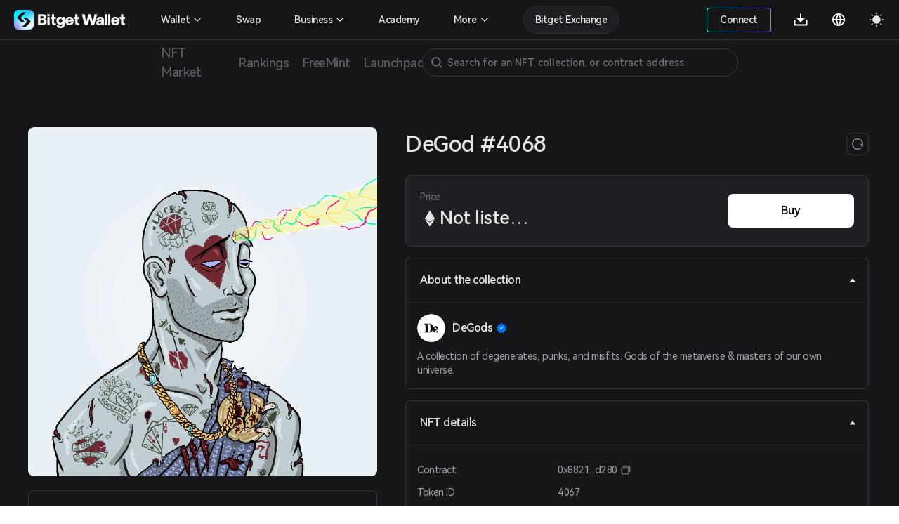

--- FILE ---
content_type: application/javascript
request_url: https://static-web.jjdsn.vip/c5e9b07aefdd37d75487226da84e016f/chunk-ant-design/b34bdeba.6fbfd49fac58c856.js
body_size: 8485
content:
(window.webpackJsonp=window.webpackJsonp||[]).push([[27],{1028:function(e,t,a){"use strict";Object.defineProperty(t,"__esModule",{value:!0});var r=p(a(9)),n=p(a(2)),i=p(a(1029)),l=p(a(1704)),s=p(a(351)),o=a(7),u=p(o),d=a(23),f=a(350);a=p(a(5));function p(e){return e&&e.__esModule?e:{default:e}}s=(0,n.default)({},s.default,{autosize:a.default.oneOfType([Object,Boolean]),autoSize:a.default.oneOfType([Object,Boolean])}),t.default={name:"ATextarea",inheritAttrs:!1,model:{prop:"value",event:"change.value"},props:(0,n.default)({},s),inject:{configProvider:{default:function(){return d.ConfigConsumerProps}}},data:function(){var e=void 0===this.value?this.defaultValue:this.value;return{stateValue:void 0===e?"":e}},computed:{},watch:{value:function(e){this.stateValue=e}},mounted:function(){var e=this;this.$nextTick((function(){e.autoFocus&&e.focus()}))},methods:{setValue:function(e,t){(0,u.default)(this,"value")||(this.stateValue=e,this.$nextTick((function(){t&&t()})))},handleKeyDown:function(e){13===e.keyCode&&this.$emit("pressEnter",e),this.$emit("keydown",e)},onChange:function(e){this.$emit("change.value",e.target.value),this.$emit("change",e),this.$emit("input",e)},handleChange:function(e){var t=this,r=(a=e.target).value,a=a.composing;(e.isComposing||a)&&this.lazy||this.stateValue===r||(this.setValue(e.target.value,(function(){t.$refs.resizableTextArea.resizeTextarea()})),(0,f.resolveOnChange)(this.$refs.resizableTextArea.$refs.textArea,e,this.onChange))},focus:function(){this.$refs.resizableTextArea.$refs.textArea.focus()},blur:function(){this.$refs.resizableTextArea.$refs.textArea.blur()},handleReset:function(e){var t=this;this.setValue("",(function(){t.$refs.resizableTextArea.renderTextArea(),t.focus()})),(0,f.resolveOnChange)(this.$refs.resizableTextArea.$refs.textArea,e,this.onChange)},renderTextArea:function(e){var t=this.$createElement,a=(0,o.getOptionProps)(this);a={props:(0,n.default)({},a,{prefixCls:e}),on:(0,n.default)({},(0,o.getListeners)(this),{input:this.handleChange,keydown:this.handleKeyDown}),attrs:this.$attrs};return t(l.default,(0,r.default)([a,{ref:"resizableTextArea"}]))}},render:function(){var e=arguments[0],t=this.stateValue,a=this.prefixCls;a=(0,this.configProvider.getPrefixCls)("input",a),t={props:(0,n.default)({},(0,o.getOptionProps)(this),{prefixCls:a,inputType:"text",value:(0,f.fixControlledValue)(t),element:this.renderTextArea(a),handleReset:this.handleReset}),on:(0,o.getListeners)(this)};return e(i.default,t)}}},1029:function(e,t,a){"use strict";Object.defineProperty(t,"__esModule",{value:!0});var r=i(a(4));t.hasPrefixSuffix=s;var p=i(a(12)),n=i(a(54)),l=a(350),o=i(a(5)),d=a(44),f=a(7);function i(e){return e&&e.__esModule?e:{default:e}}function s(e){return!!((0,f.getComponentFromProp)(e,"prefix")||(0,f.getComponentFromProp)(e,"suffix")||e.$props.allowClear)}var u=["text","input"];a={props:{prefixCls:o.default.string,inputType:o.default.oneOf(u),value:o.default.any,defaultValue:o.default.any,allowClear:o.default.bool,element:o.default.any,handleReset:o.default.func,disabled:o.default.bool,size:o.default.oneOf(["small","large","default"]),suffix:o.default.any,prefix:o.default.any,addonBefore:o.default.any,addonAfter:o.default.any,className:o.default.string,readOnly:o.default.bool},methods:{renderClearIcon:function(e){var t=this.$createElement,r=(a=this.$props).allowClear,l=a.value,i=a.disabled,o=a.readOnly,s=a.inputType,a=a.handleReset;return!r||i||o||null==l||""===l?null:t(n.default,{attrs:{type:"close-circle",theme:"filled",role:"button"},on:{click:a},class:s===u[0]?e+"-textarea-clear-icon":e+"-clear-icon"})},renderSuffix:function(e){var t=this.$createElement,r=(a=this.$props).suffix,a=a.allowClear;return r||a?t("span",{class:e+"-suffix"},[this.renderClearIcon(e),r]):null},renderLabeledIcon:function(e,t){var a,n=this.$createElement,o=this.$props,i=this.renderSuffix(e);return s(this)?(a=o.prefix?n("span",{class:e+"-prefix"},[o.prefix]):null,n("span",{class:(0,p.default)(o.className,e+"-affix-wrapper",((0,r.default)(n={},e+"-affix-wrapper-sm","small"===o.size),(0,r.default)(n,e+"-affix-wrapper-lg","large"===o.size),(0,r.default)(n,e+"-affix-wrapper-input-with-clear-btn",o.suffix&&o.allowClear&&this.$props.value),n)),style:o.style},[a,(0,d.cloneElement)(t,{style:null,props:{value:o.value},class:(0,l.getInputClassName)(e,o.size,o.disabled)}),i])):(0,d.cloneElement)(t,{props:{value:o.value}})},renderInputWithLabel:function(e,t){var a,n,l,i=this.$createElement,s=(c=this.$props).addonBefore,o=c.addonAfter,u=c.style,f=c.size,c=c.className;return s||o?(n=(l=e+"-group")+"-addon",a=s?i("span",{class:n},[s]):null,n=o?i("span",{class:n},[o]):null,l=(0,p.default)(e+"-wrapper",(0,r.default)({},l,s||o)),i("span",{class:(0,p.default)(c,e+"-group-wrapper",((0,r.default)(s={},e+"-group-wrapper-sm","small"===f),(0,r.default)(s,e+"-group-wrapper-lg","large"===f),s)),style:u},[i("span",{class:l},[a,(0,d.cloneElement)(t,{style:null}),n])])):t},renderTextAreaWithClearIcon:function(e,t){var a=this.$createElement,r=(l=this.$props).value,i=l.allowClear,n=l.className,l=l.style;return i?a("span",{class:(0,p.default)(n,e+"-affix-wrapper",e+"-affix-wrapper-textarea-with-clear-btn"),style:l},[(0,d.cloneElement)(t,{style:null,props:{value:r}}),this.renderClearIcon(e)]):(0,d.cloneElement)(t,{props:{value:r}})},renderClearableLabeledInput:function(){var e=(t=this.$props).prefixCls,a=t.inputType,t=t.element;return a===u[0]?this.renderTextAreaWithClearIcon(e,t):this.renderInputWithLabel(e,this.renderLabeledIcon(e,t))}},render:function(){return this.renderClearableLabeledInput()}};t.default=a},1704:function(e,t,a){"use strict";Object.defineProperty(t,"__esModule",{value:!0});var u=m(a(9)),r=m(a(4)),n=m(a(2)),p=m(a(1012)),l=m(a(45)),o=m(a(12)),d=m(a(1705)),f=m(a(573)),c=m(a(69)),i=m(a(20)),h=m(a(351)),s=m(a(5)),g=a(7);function m(e){return e&&e.__esModule?e:{default:e}}a={name:"ResizableTextArea",props:(0,n.default)({},h.default,{autosize:s.default.oneOfType([Object,Boolean]),autoSize:s.default.oneOfType([Object,Boolean])}),data:function(){return{textareaStyles:{},resizeStatus:0}},mixins:[i.default],mounted:function(){var e=this;this.$nextTick((function(){e.resizeTextarea()}))},beforeDestroy:function(){f.default.cancel(this.nextFrameActionId),f.default.cancel(this.resizeFrameId)},watch:{value:function(){var e=this;this.$nextTick((function(){e.resizeTextarea()}))}},methods:{handleResize:function(e){var t=this.$data.resizeStatus,a=this.$props.autoSize;0===t&&(this.$emit("resize",e),a)&&this.resizeOnNextFrame()},resizeOnNextFrame:function(){f.default.cancel(this.nextFrameActionId),this.nextFrameActionId=(0,f.default)(this.resizeTextarea)},resizeTextarea:function(){var e,t=this,a=this.$props.autoSize||this.$props.autosize;a&&this.$refs.textArea&&(e=a.minRows,a=a.maxRows,e=(0,d.default)(this.$refs.textArea,!1,e,a),this.setState({textareaStyles:e,resizeStatus:1},(function(){f.default.cancel(t.resizeFrameId),t.resizeFrameId=(0,f.default)((function(){t.setState({resizeStatus:2},(function(){t.resizeFrameId=(0,f.default)((function(){t.setState({resizeStatus:0}),t.fixFirefoxAutoScroll()}))}))}))})))},fixFirefoxAutoScroll:function(){try{var e,t;document.activeElement===this.$refs.textArea&&(e=this.$refs.textArea.selectionStart,t=this.$refs.textArea.selectionEnd,this.$refs.textArea.setSelectionRange(e,t))}catch(e){}},renderTextArea:function(){var e=this.$createElement,a=(m=(0,g.getOptionProps)(this)).prefixCls,t=m.autoSize,d=m.autosize,i=m.disabled,s=(f=this.$data).textareaStyles,f=f.resizeStatus,h=((0,c.default)(void 0===d,"Input.TextArea","autosize is deprecated, please use autoSize instead."),(0,l.default)(m,["prefixCls","autoSize","autosize","defaultValue","allowClear","type","lazy","value"])),m=(a=(0,o.default)(a,(0,r.default)({},a+"-disabled",i)),i={},"value"in m&&(i.value=m.value||""),(0,n.default)({},s,1===f?{overflowX:"hidden",overflowY:"hidden"}:null));s={attrs:h,domProps:i,style:m,class:a,on:(0,l.default)((0,g.getListeners)(this),"pressEnter"),directives:[{name:"ant-input"}]};return e(p.default,{on:{resize:this.handleResize},attrs:{disabled:!(t||d)}},[e("textarea",(0,u.default)([s,{ref:"textArea"}]))])}},render:function(){return this.renderTextArea()}},t.default=a},1705:function(e,t,a){"use strict";Object.defineProperty(t,"__esModule",{value:!0}),t.calculateNodeStyling=p,t.default=function(e){var t=1<arguments.length&&void 0!==arguments[1]&&arguments[1],a=2<arguments.length&&void 0!==arguments[2]?arguments[2]:null,n=3<arguments.length&&void 0!==arguments[3]?arguments[3]:null;l||(l=document.createElement("textarea"),document.body.appendChild(l)),e.getAttribute("wrap")?l.setAttribute("wrap",e.getAttribute("wrap")):l.removeAttribute("wrap");var u,o=(t=p(e,t)).paddingSize,i=t.borderSize,d=t.boxSizing,s=(t=t.sizingStyle,t=(l.setAttribute("style",t+";"+r),l.value=e.value||e.placeholder||"",Number.MIN_SAFE_INTEGER),e=Number.MAX_SAFE_INTEGER,l.scrollHeight),f=void 0;return"border-box"===d?s+=i:"content-box"===d&&(s-=o),null===a&&null===n||(l.value=" ",u=l.scrollHeight-o,null!==a&&(t=u*a,"border-box"===d&&(t=t+o+i),s=Math.max(t,s)),null!==n&&(e=u*n,f=(e="border-box"===d?e+o+i:e)<s?"":"hidden",s=Math.min(e,s))),{height:s+"px",minHeight:t+"px",maxHeight:e+"px",overflowY:f}};var r="\n  min-height:0 !important;\n  max-height:none !important;\n  height:0 !important;\n  visibility:hidden !important;\n  overflow:hidden !important;\n  position:absolute !important;\n  z-index:-1000 !important;\n  top:0 !important;\n  right:0 !important\n",n=["letter-spacing","line-height","padding-top","padding-bottom","font-family","font-weight","font-size","font-variant","text-rendering","text-transform","width","text-indent","padding-left","padding-right","border-width","box-sizing"],s={},l=void 0;function p(e){var t,a,r,l=1<arguments.length&&void 0!==arguments[1]&&arguments[1],i=e.getAttribute("id")||e.getAttribute("data-reactid")||e.getAttribute("name");return l&&s[i]?s[i]:(e=(t=window.getComputedStyle(e)).getPropertyValue("box-sizing")||t.getPropertyValue("-moz-box-sizing")||t.getPropertyValue("-webkit-box-sizing"),r=parseFloat(t.getPropertyValue("padding-bottom"))+parseFloat(t.getPropertyValue("padding-top")),a=parseFloat(t.getPropertyValue("border-bottom-width"))+parseFloat(t.getPropertyValue("border-top-width")),r={sizingStyle:n.map((function(e){return e+":"+t.getPropertyValue(e)})).join(";"),paddingSize:r,borderSize:a,boxSizing:e},l&&i&&(s[i]=r),r)}},1706:function(e,t,a){"use strict";Object.defineProperty(t,"__esModule",{value:!0});var r=o(a(9)),n=o(a(4)),i=o(a(5)),l=a(7),s=a(23);function o(e){return e&&e.__esModule?e:{default:e}}t.default={name:"AInputGroup",props:{prefixCls:i.default.string,size:{validator:function(e){return["small","large","default"].includes(e)}},compact:Boolean},inject:{configProvider:{default:function(){return s.ConfigConsumerProps}}},computed:{classes:function(){var e=this.prefixCls,t=this.size,a=void 0!==(a=this.compact)&&a,r=(e=(0,this.configProvider.getPrefixCls)("input-group",e),{});return(0,n.default)(r,""+e,!0),(0,n.default)(r,e+"-lg","large"===t),(0,n.default)(r,e+"-sm","small"===t),(0,n.default)(r,e+"-compact",a),r}},methods:{},render:function(){return(0,arguments[0])("span",(0,r.default)([{class:this.classes},{on:(0,l.getListeners)(this)}]),[(0,l.filterEmpty)(this.$slots.default)])}}},1707:function(e,t,a){"use strict";Object.defineProperty(t,"__esModule",{value:!0});var u=s(a(4)),r=s(a(25)),n=s(a(2)),p=s(a(12)),l=a(613),o=s(a(350)),d=s(a(54)),f=s(a(351)),c=s(a(260)),g=a(44),i=s(a(5)),h=a(7),m=a(23);function s(e){return e&&e.__esModule?e:{default:e}}t.default={name:"AInputSearch",inheritAttrs:!1,model:{prop:"value",event:"change.value"},props:(0,n.default)({},f.default,{enterButton:i.default.any}),inject:{configProvider:{default:function(){return m.ConfigConsumerProps}}},methods:{onChange:function(e){e&&e.target&&"click"===e.type&&this.$emit("search",e.target.value,e),this.$emit("change",e)},onSearch:function(e){this.loading||this.disabled||(this.$emit("search",this.$refs.input.stateValue,e),(0,l.isMobile)({tablet:!0}))||this.$refs.input.focus()},focus:function(){this.$refs.input.focus()},blur:function(){this.$refs.input.blur()},renderLoading:function(e){var t=this.$createElement,a=this.$props.size,r=(0,h.getComponentFromProp)(this,"enterButton");return r||""===r?t(c.default,{class:e+"-button",attrs:{type:"primary",size:a},key:"enterButton"},[t(d.default,{attrs:{type:"loading"}})]):t(d.default,{class:e+"-icon",attrs:{type:"loading"},key:"loadingIcon"})},renderSuffix:function(e){var t=this.$createElement,a=this.loading,r=(0,h.getComponentFromProp)(this,"suffix"),n=(n=(0,h.getComponentFromProp)(this,"enterButton"))||""===n;return a&&!n?[r,this.renderLoading(e)]:n?r:(a=t(d.default,{class:e+"-icon",attrs:{type:"search"},key:"searchIcon",on:{click:this.onSearch}}),r?[r,a]:a)},renderAddonAfter:function(e){var t,a=this.$createElement,r=this.size,n=this.disabled,i=this.loading,l=e+"-button",s=(s=(0,h.getComponentFromProp)(this,"enterButton"))||""===s,o=(0,h.getComponentFromProp)(this,"addonAfter");return i&&s?[this.renderLoading(e),o]:s?(i=void 0,t=(e=Array.isArray(s)?s[0]:s).componentOptions&&e.componentOptions.Ctor.extendOptions.__ANT_BUTTON,i="button"===e.tag||t?(0,g.cloneElement)(e,{key:"enterButton",class:t?l:"",props:t?{size:r}:{},on:{click:this.onSearch}}):a(c.default,{class:l,attrs:{type:"primary",size:r,disabled:n},key:"enterButton",on:{click:this.onSearch}},[!0===s||""===s?a(d.default,{attrs:{type:"search"}}):s]),o?[i,o]:i):o}},render:function(){var s,e=arguments[0],a=(d=(0,h.getOptionProps)(this)).prefixCls,t=d.inputPrefixCls,l=d.size,d=(d.loading,(0,r.default)(d,["prefixCls","inputPrefixCls","size","loading"])),i=(a=(i=this.configProvider.getPrefixCls)("input-search",a),i("input",t)),f=(t=(0,h.getComponentFromProp)(this,"enterButton"),(0,h.getComponentFromProp)(this,"addonBefore")),c=(delete(t=(s=(t=t||""===t)?(0,p.default)(a,((0,u.default)(c={},a+"-enter-button",!!t),(0,u.default)(c,a+"-"+l,!!l),c)):a,(0,n.default)({},(0,h.getListeners)(this)))).search,{props:(0,n.default)({},d,{prefixCls:i,size:l,suffix:this.renderSuffix(a),prefix:(0,h.getComponentFromProp)(this,"prefix"),addonAfter:this.renderAddonAfter(a),addonBefore:f,className:s}),attrs:this.$attrs,ref:"input",on:(0,n.default)({pressEnter:this.onSearch},t,{change:this.onChange})});return e(o.default,c)}}},1709:function(e,t,a){"use strict";Object.defineProperty(t,"__esModule",{value:!0});var s=h(a(25)),r=h(a(4)),u=h(a(2)),n=h(a(12)),l=a(7),p=h(a(350)),o=h(a(54)),d=h(a(351)),i=h(a(5)),f=h(a(20)),c=a(23);function h(e){return e&&e.__esModule?e:{default:e}}var m={click:"click",hover:"mouseover"};t.default={name:"AInputPassword",mixins:[f.default],inheritAttrs:!1,model:{prop:"value",event:"change.value"},props:(0,u.default)({},d.default,{prefixCls:i.default.string,inputPrefixCls:i.default.string,action:i.default.string.def("click"),visibilityToggle:i.default.bool.def(!0)}),inject:{configProvider:{default:function(){return c.ConfigConsumerProps}}},data:function(){return{visible:!1}},methods:{focus:function(){this.$refs.input.focus()},blur:function(){this.$refs.input.blur()},onVisibleChange:function(){this.disabled||this.setState({visible:!this.visible})},getIcon:function(e){var t,a=this.$createElement,n=this.$props.action;n={props:{type:this.visible?"eye":"eye-invisible"},on:((0,r.default)(t={},m[n]||"",this.onVisibleChange),(0,r.default)(t,"mousedown",(function(e){e.preventDefault()})),(0,r.default)(t,"mouseup",(function(e){e.preventDefault()})),t),class:e+"-icon",key:"passwordIcon"};return a(o.default,n)}},render:function(){var e=arguments[0],a=(d=(0,l.getOptionProps)(this)).prefixCls,t=d.inputPrefixCls,o=d.size,i=(d.suffix,d.visibilityToggle),d=(0,s.default)(d,["prefixCls","inputPrefixCls","size","suffix","visibilityToggle"]),f=(t=(f=this.configProvider.getPrefixCls)("input",t),f("input-password",a));a=i&&this.getIcon(f),i=(0,n.default)(f,(0,r.default)({},f+"-"+o,!!o)),f={props:(0,u.default)({},d,{prefixCls:t,size:o,suffix:a,prefix:(0,l.getComponentFromProp)(this,"prefix"),addonAfter:(0,l.getComponentFromProp)(this,"addonAfter"),addonBefore:(0,l.getComponentFromProp)(this,"addonBefore")}),attrs:(0,u.default)({},this.$attrs,{type:this.visible?"text":"password"}),class:i,ref:"input",on:(0,l.getListeners)(this)};return e(p.default,f)}}},1843:function(e,t,a){"use strict";Object.defineProperty(t,"__esModule",{value:!0}),t.InputNumberProps=void 0;var r=c(a(4)),s=c(a(2)),n=c(a(25)),l=c(a(5)),u=a(7),o=c(a(12)),d=c(a(54)),p=c(a(1844)),f=a(23),i=c(a(33));function c(e){return e&&e.__esModule?e:{default:e}}a=t.InputNumberProps={prefixCls:l.default.string,min:l.default.number,max:l.default.number,value:l.default.oneOfType([l.default.number,l.default.string]),step:l.default.oneOfType([l.default.number,l.default.string]),defaultValue:l.default.oneOfType([l.default.number,l.default.string]),tabIndex:l.default.number,disabled:l.default.bool,size:l.default.oneOf(["large","small","default"]),formatter:l.default.func,parser:l.default.func,decimalSeparator:l.default.string,placeholder:l.default.string,name:l.default.string,id:l.default.string,precision:l.default.number,autoFocus:l.default.bool};var h={name:"AInputNumber",model:{prop:"value",event:"change"},props:(0,u.initDefaultProps)(a,{step:1}),inject:{configProvider:{default:function(){return f.ConfigConsumerProps}}},methods:{focus:function(){this.$refs.inputNumberRef.focus()},blur:function(){this.$refs.inputNumberRef.blur()}},render:function(){var e=arguments[0],a=(l=(0,s.default)({},(0,u.getOptionProps)(this),this.$attrs)).prefixCls,t=l.size,l=(0,n.default)(l,["prefixCls","size"]),f=(a=(0,this.configProvider.getPrefixCls)("input-number",a),t=(0,o.default)(((0,r.default)(f={},a+"-lg","large"===t),(0,r.default)(f,a+"-sm","small"===t),f)),e(d.default,{attrs:{type:"up"},class:a+"-handler-up-inner"})),i=e(d.default,{attrs:{type:"down"},class:a+"-handler-down-inner"});a={props:(0,s.default)({prefixCls:a,upHandler:f,downHandler:i},l),class:t,ref:"inputNumberRef",on:(0,u.getListeners)(this)};return e(p.default,a)},install:function(e){e.use(i.default),e.component(h.name,h)}};t.default=h},1849:function(e,t,a){"use strict";Object.defineProperty(t,"__esModule",{value:!0});var r=l(a(1850)),n=l(a(1851)),i=l(a(33));function l(e){return e&&e.__esModule?e:{default:e}}r.default.Sider=n.default,r.default.install=function(e){e.use(i.default),e.component(r.default.name,r.default),e.component(r.default.Header.name,r.default.Header),e.component(r.default.Footer.name,r.default.Footer),e.component(r.default.Sider.name,r.default.Sider),e.component(r.default.Content.name,r.default.Content)},t.default=r.default},1850:function(e,t,a){"use strict";Object.defineProperty(t,"__esModule",{value:!0}),t.BasicProps=void 0;var r=d(a(4)),n=d(a(36)),i=d(a(2)),l=d(a(5)),s=d(a(12)),o=a(7),u=a(23);function d(e){return e&&e.__esModule?e:{default:e}}function f(e){var t=e.suffixCls,r=e.tagName,n=e.name;return function(a){return{name:n,props:a.props,inject:{configProvider:{default:function(){return u.ConfigConsumerProps}}},render:function(){var e=arguments[0],n=this.$props.prefixCls;n=(0,this.configProvider.getPrefixCls)(t,n),n={props:(0,i.default)({prefixCls:n},(0,o.getOptionProps)(this),{tagName:r}),on:(0,o.getListeners)(this)};return e(a,n,[this.$slots.default])}}}}l={props:a=t.BasicProps={prefixCls:l.default.string,hasSider:l.default.boolean,tagName:l.default.string},render:function(){var e=arguments[0],t=this.prefixCls,a=this.tagName,r=this.$slots;return e(a,{class:t,on:(0,o.getListeners)(this)},[r.default])}},a=f({suffixCls:"layout",tagName:"section",name:"ALayout"})({props:a,data:function(){return{siders:[]}},provide:function(){var a=this;return{siderHook:{addSider:function(e){a.siders=[].concat((0,n.default)(a.siders),[e])},removeSider:function(e){a.siders=a.siders.filter((function(t){return t!==e}))}}}},render:function(){var e=arguments[0],t=this.prefixCls,a=this.$slots,n=this.hasSider;return e(this.tagName,{class:(0,s.default)(t,(0,r.default)({},t+"-has-sider","boolean"==typeof n?n:0<this.siders.length)),on:o.getListeners},[a.default])}});var p=f({suffixCls:"layout-header",tagName:"header",name:"ALayoutHeader"})(l),c=f({suffixCls:"layout-footer",tagName:"footer",name:"ALayoutFooter"})(l);l=f({suffixCls:"layout-content",tagName:"main",name:"ALayoutContent"})(l);a.Header=p,a.Footer=c,a.Content=l,t.default=a},1851:function(e,t,a){"use strict";Object.defineProperty(t,"__esModule",{value:!0}),t.SiderProps=void 0;var u=f(a(4)),r=f(a(12)),n=f(a(5)),l=a(7),o=f(a(20)),p=f(a(1032)),i=a(23),d=f(a(54));function f(e){return e&&e.__esModule?e:{default:e}}"undefined"!=typeof window&&(window.matchMedia=window.matchMedia||function(e){return{media:e,matches:!1,addListener:function(){},removeListener:function(){}}});var s,c={xs:"479.98px",sm:"575.98px",md:"767.98px",lg:"991.98px",xl:"1199.98px",xxl:"1599.98px"},h=(a=t.SiderProps={prefixCls:n.default.string,collapsible:n.default.bool,collapsed:n.default.bool,defaultCollapsed:n.default.bool,reverseArrow:n.default.bool,zeroWidthTriggerStyle:n.default.object,trigger:n.default.any,width:n.default.oneOfType([n.default.number,n.default.string]),collapsedWidth:n.default.oneOfType([n.default.number,n.default.string]),breakpoint:n.default.oneOf(["xs","sm","md","lg","xl","xxl"]),theme:n.default.oneOf(["light","dark"]).def("dark")},s=0,function(){return""+(0<arguments.length&&void 0!==arguments[0]?arguments[0]:"")+(s+=1)});t.default={name:"ALayoutSider",__ANT_LAYOUT_SIDER:!0,mixins:[o.default],model:{prop:"collapsed",event:"collapse"},props:(0,l.initDefaultProps)(a,{collapsible:!1,defaultCollapsed:!1,reverseArrow:!1,width:200,collapsedWidth:80}),data:function(){this.uniqueId=h("ant-sider-");var e=void 0,t=("undefined"!=typeof window&&(e=window.matchMedia),(0,l.getOptionProps)(this));return e&&t.breakpoint&&t.breakpoint in c&&(this.mql=e("(max-width: "+c[t.breakpoint]+")")),{sCollapsed:"collapsed"in t?t.collapsed:t.defaultCollapsed,below:!1,belowShow:!1}},provide:function(){return{layoutSiderContext:this}},inject:{siderHook:{default:function(){return{}}},configProvider:{default:function(){return i.ConfigConsumerProps}}},watch:{collapsed:function(e){this.setState({sCollapsed:e})}},mounted:function(){var e=this;this.$nextTick((function(){e.mql&&(e.mql.addListener(e.responsiveHandler),e.responsiveHandler(e.mql)),e.siderHook.addSider&&e.siderHook.addSider(e.uniqueId)}))},beforeDestroy:function(){this.mql&&this.mql.removeListener(this.responsiveHandler),this.siderHook.removeSider&&this.siderHook.removeSider(this.uniqueId)},methods:{responsiveHandler:function(e){this.setState({below:e.matches}),this.$emit("breakpoint",e.matches),this.sCollapsed!==e.matches&&this.setCollapsed(e.matches,"responsive")},setCollapsed:function(e,t){(0,l.hasProp)(this,"collapsed")||this.setState({sCollapsed:e}),this.$emit("collapse",e,t)},toggle:function(){var e=!this.sCollapsed;this.setCollapsed(e,"clickTrigger")},belowShowChange:function(){this.setState({belowShow:!this.belowShow})}},render:function(){var e=arguments[0],a=(f=(0,l.getOptionProps)(this)).prefixCls,t=f.theme,n=f.collapsible,i=f.reverseArrow,o=f.width,s=f.collapsedWidth,f=f.zeroWidthTriggerStyle,c=(a=(0,this.configProvider.getPrefixCls)("layout-sider",a),(0,l.getComponentFromProp)(this,"trigger"));o=this.sCollapsed?s:o,o=(0,p.default)(o)?o+"px":String(o),s=0===parseFloat(String(s||0))?e("span",{on:{click:this.toggle},class:a+"-zero-width-trigger "+a+"-zero-width-trigger-"+(i?"right":"left"),style:f},[e(d.default,{attrs:{type:"bars"}})]):null,f={expanded:e(d.default,i?{attrs:{type:"right"}}:{attrs:{type:"left"}}),collapsed:e(d.default,i?{attrs:{type:"left"}}:{attrs:{type:"right"}})},i=this.sCollapsed?"collapsed":"expanded",f=null!==c?s||e("div",{class:a+"-trigger",on:{click:this.toggle},style:{width:o}},[c||f[i]]):null,i={flex:"0 0 "+o,maxWidth:o,minWidth:o,width:o},c=(0,r.default)(a,a+"-"+t,((0,u.default)(t={},a+"-collapsed",!!this.sCollapsed),(0,u.default)(t,a+"-has-trigger",n&&null!==c&&!s),(0,u.default)(t,a+"-below",!!this.below),(0,u.default)(t,a+"-zero-width",0===parseFloat(o)),t));return e("aside",{on:(0,l.getListeners)(this),class:c,style:i},[e("div",{class:a+"-children"},[this.$slots.default]),n||this.below&&s?f:null])}}},350:function(e,t,a){"use strict";Object.defineProperty(t,"__esModule",{value:!0});var s=c(a(9)),r=c(a(2)),n=c(a(4));t.fixControlledValue=m,t.resolveOnChange=g,t.getInputClassName=v;var i=c(a(12)),u=c(a(1028)),l=c(a(45)),o=c(a(351)),d=a(7),f=a(23),p=c(a(1029));function c(e){return e&&e.__esModule?e:{default:e}}function h(){}function m(e){return null==e?"":e}function g(e,t,a){var r;a&&("click"===t.type?(Object.defineProperty(t,"target",{writable:!0}),Object.defineProperty(t,"currentTarget",{writable:!0}),t.target=e,r=(t.currentTarget=e).value,e.value="",a(t),e.value=r):a(t))}function v(e,t,a){var r;return(0,i.default)(e,((0,n.default)(r={},e+"-sm","small"===t),(0,n.default)(r,e+"-lg","large"===t),(0,n.default)(r,e+"-disabled",a),r))}t.default={name:"AInput",inheritAttrs:!1,model:{prop:"value",event:"change.value"},props:(0,r.default)({},o.default),inject:{configProvider:{default:function(){return f.ConfigConsumerProps}}},data:function(){var e;return{stateValue:void 0===(e=void 0===(e=this.$props).value?e.defaultValue:e.value)?"":e}},watch:{value:function(e){this.stateValue=e}},mounted:function(){var e=this;this.$nextTick((function(){e.autoFocus&&e.focus(),e.clearPasswordValueAttribute()}))},beforeDestroy:function(){this.removePasswordTimeout&&clearTimeout(this.removePasswordTimeout)},methods:{onBlur:function(e){this.$forceUpdate();var t=(0,d.getListeners)(this).blur;t&&t(e)},focus:function(){this.$refs.input.focus()},blur:function(){this.$refs.input.blur()},select:function(){this.$refs.input.select()},setValue:function(e,t){this.stateValue===e||(0,d.hasProp)(this,"value")||(this.stateValue=e,this.$nextTick((function(){t&&t()})))},onChange:function(e){this.$emit("change.value",e.target.value),this.$emit("change",e),this.$emit("input",e)},handleReset:function(e){var t=this;this.setValue("",(function(){t.focus()})),g(this.$refs.input,e,this.onChange)},renderInput:function(e){var t=this.$createElement,a=(0,l.default)(this.$props,["prefixCls","addonBefore","addonAfter","prefix","suffix","allowClear","value","defaultValue","lazy","size","inputType","className"]),n=this.stateValue,o=this.handleKeyDown,i=this.handleChange,f=this.size,s=this.disabled;return t("input",{directives:[{name:"ant-input"}],domProps:{value:m(n)},attrs:(0,r.default)({},a,this.$attrs),on:(0,r.default)({},(0,d.getListeners)(this),{keydown:o,input:i,change:h,blur:this.onBlur}),class:v(e,f,s),ref:"input",key:"ant-input"})},clearPasswordValueAttribute:function(){var e=this;this.removePasswordTimeout=setTimeout((function(){e.$refs.input&&e.$refs.input.getAttribute&&"password"===e.$refs.input.getAttribute("type")&&e.$refs.input.hasAttribute("value")&&e.$refs.input.removeAttribute("value")}))},handleChange:function(e){var a=(t=e.target).value,t=t.composing;(e.isComposing||t)&&this.lazy||this.stateValue===a||(this.setValue(a,this.clearPasswordValueAttribute),g(this.$refs.input,e,this.onChange))},handleKeyDown:function(e){13===e.keyCode&&this.$emit("pressEnter",e),this.$emit("keydown",e)}},render:function(){var e,t,a,n,l,i,o=arguments[0];return"textarea"===this.$props.type?(e={props:this.$props,attrs:this.$attrs,on:(0,r.default)({},(0,d.getListeners)(this),{input:this.handleChange,keydown:this.handleKeyDown,change:h,blur:this.onBlur})},o(u.default,(0,s.default)([e,{ref:"input"}]))):(e=this.$props.prefixCls,i=this.$data.stateValue,e=(0,this.configProvider.getPrefixCls)("input",e),t=(0,d.getComponentFromProp)(this,"addonAfter"),a=(0,d.getComponentFromProp)(this,"addonBefore"),n=(0,d.getComponentFromProp)(this,"suffix"),l=(0,d.getComponentFromProp)(this,"prefix"),i={props:(0,r.default)({},(0,d.getOptionProps)(this),{prefixCls:e,inputType:"input",value:m(i),element:this.renderInput(e),handleReset:this.handleReset,addonAfter:t,addonBefore:a,suffix:n,prefix:l}),on:(0,d.getListeners)(this)},o(p.default,i))}}},351:function(e,t,a){"use strict";Object.defineProperty(t,"__esModule",{value:!0});a=(a=a(5))&&a.__esModule?a:{default:a};t.default={prefixCls:a.default.string,inputPrefixCls:a.default.string,defaultValue:a.default.oneOfType([a.default.string,a.default.number]),value:a.default.oneOfType([a.default.string,a.default.number]),placeholder:[String,Number],type:{default:"text",type:String},name:String,size:a.default.oneOf(["small","large","default"]),disabled:a.default.bool,readOnly:a.default.bool,addonBefore:a.default.any,addonAfter:a.default.any,prefix:a.default.any,suffix:a.default.any,autoFocus:Boolean,allowClear:Boolean,lazy:{default:!0,type:Boolean},maxLength:a.default.number,loading:a.default.bool,className:a.default.string}},378:function(e,t,r){"use strict";Object.defineProperty(t,"__esModule",{value:!0}),t.Space=t.PageHeader=t.Descriptions=t.Result=t.Empty=t.ConfigProvider=t.Comment=t.Skeleton=t.Drawer=t.Upload=t.Tooltip=t.Timeline=t.TimePicker=t.Tag=t.Tabs=t.TreeSelect=t.Tree=t.Transfer=t.Table=t.Switch=t.Steps=t.Statistic=t.Spin=t.Slider=t.Select=t.Row=t.Rate=t.Radio=t.Progress=t.Popover=t.Popconfirm=t.Pagination=t.Modal=t.Mentions=t.Menu=t.LocaleProvider=t.List=t.Layout=t.InputNumber=t.Input=t.Icon=t.FormModel=t.Form=t.Dropdown=t.Divider=t.DatePicker=t.Col=t.Checkbox=t.Cascader=t.Carousel=t.Collapse=t.Card=t.Calendar=t.Button=t.Breadcrumb=t.Badge=t.BackTop=t.Avatar=t.Alert=t.AutoComplete=t.Anchor=t.Affix=t.notification=t.message=t.install=t.version=t.Base=void 0;var a=he(r(1011)),n=he(r(1672)),l=he(r(1676)),i=he(r(1711)),o=he(r(1031)),s=he(r(1713)),d=he(r(1714)),u=he(r(33)),f=he(r(1033)),c=he(r(260)),p=he(r(1731)),h=he(r(1741)),m=he(r(1757)),v=he(r(1764)),g=he(r(1774)),x=he(r(298)),y=he(r(1048)),b=he(r(1780)),C=he(r(1815)),P=he(r(590)),w=he(r(1816)),$=he(r(1841)),A=he(r(54)),S=he(r(426)),z=he(r(1843)),T=he(r(1849)),_=he(r(1092)),O=he(r(1094)),k=he(r(1861)),F=he(r(576)),I=he(r(1864)),M=he(r(1869)),V=he(r(1879)),B=he(r(436)),L=he(r(1880)),N=he(r(1881)),E=he(r(1103)),j=he(r(428)),R=he(r(1889)),D=he(r(1045)),q=he(r(297)),H=he(r(1895)),W=he(r(354)),G=he(r(1900)),K=he(r(1913)),U=he(r(1918)),Y=he(r(1922)),J=he(r(1956)),X=he(r(1969)),Q=he(r(1974)),Z=he(r(1041)),ee=he(r(1071)),te=he(r(1070)),ae=he(r(1986)),re=he(r(261)),ne=he(r(1988)),ie=he(r(2017)),le=he(r(2018)),se=he(r(2023)),oe=he(r(2027)),ue=he(r(2028)),de=he(r(1014)),fe=he(r(2029)),pe=he(r(2033)),ce=he(r(2035));r=he(r(2036));function he(e){return e&&e.__esModule?e:{default:e}}function me(e){ge.map((function(t){e.use(t)})),e.prototype.$message=k.default,e.prototype.$notification=V.default,e.prototype.$info=M.default.info,e.prototype.$success=M.default.success,e.prototype.$error=M.default.error,e.prototype.$warning=M.default.warning,e.prototype.$confirm=M.default.confirm,e.prototype.$destroyAll=M.default.destroyAll}var ge=[u.default,a.default,n.default,l.default,i.default,o.default,s.default,d.default,f.default,c.default,p.default,h.default,m.default,v.default,g.default,x.default,y.default,b.default,C.default,P.default,w.default,$.default,A.default,S.default,z.default,T.default,_.default,O.default,F.default,I.default,M.default,B.default,L.default,N.default,E.default,j.default,R.default,D.default,q.default,H.default,W.default,G.default,K.default,U.default,Y.default,J.default,X.default,Q.default,Z.default,ee.default,te.default,ae.default,re.default,ne.default,le.default,se.default,oe.default,ue.default,de.default,fe.default,pe.default,ce.default,r.default];"undefined"!=typeof window&&window.Vue&&me(window.Vue),t.Base=u.default,t.version=ie.default,t.install=me,t.message=k.default,t.notification=V.default,t.Affix=a.default,t.Anchor=n.default,t.AutoComplete=l.default,t.Alert=i.default,t.Avatar=o.default,t.BackTop=s.default,t.Badge=d.default,t.Breadcrumb=f.default,t.Button=c.default,t.Calendar=p.default,t.Card=h.default,t.Collapse=m.default,t.Carousel=v.default,t.Cascader=g.default,t.Checkbox=x.default,t.Col=y.default,t.DatePicker=b.default,t.Divider=C.default,t.Dropdown=P.default,t.Form=w.default,t.FormModel=$.default,t.Icon=A.default,t.Input=S.default,t.InputNumber=z.default,t.Layout=T.default,t.List=_.default,t.LocaleProvider=O.default,t.Menu=F.default,t.Mentions=I.default,t.Modal=M.default,t.Pagination=B.default,t.Popconfirm=L.default,t.Popover=N.default,t.Progress=E.default,t.Radio=j.default,t.Rate=R.default,t.Row=D.default,t.Select=q.default,t.Slider=H.default,t.Spin=W.default,t.Statistic=G.default,t.Steps=K.default,t.Switch=U.default,t.Table=Y.default,t.Transfer=J.default,t.Tree=X.default,t.TreeSelect=Q.default,t.Tabs=Z.default,t.Tag=ee.default,t.TimePicker=te.default,t.Timeline=ae.default,t.Tooltip=re.default,t.Upload=ne.default,t.Drawer=le.default,t.Skeleton=se.default,t.Comment=oe.default,t.ConfigProvider=ue.default,t.Empty=de.default,t.Result=fe.default,t.Descriptions=pe.default,t.PageHeader=ce.default,t.Space=r.default,t.default={version:ie.default,install:me}},426:function(e,t,a){"use strict";Object.defineProperty(t,"__esModule",{value:!0});var r=f(a(17)),n=f(a(350)),i=f(a(1706)),l=f(a(1707)),s=f(a(1028)),o=f(a(1709)),u=f(a(1018)),d=f(a(33));function f(e){return e&&e.__esModule?e:{default:e}}r.default.use(u.default),n.default.Group=i.default,n.default.Search=l.default,n.default.TextArea=s.default,n.default.Password=o.default,n.default.install=function(e){e.use(d.default),e.component(n.default.name,n.default),e.component(n.default.Group.name,n.default.Group),e.component(n.default.Search.name,n.default.Search),e.component(n.default.TextArea.name,n.default.TextArea),e.component(n.default.Password.name,n.default.Password)},t.default=n.default}}]);

--- FILE ---
content_type: image/svg+xml
request_url: https://static-web.jjdsn.vip/c5e9b07aefdd37d75487226da84e016f/img/not_data.31e52c2e5c05af4f.svg
body_size: 444
content:
<svg width="104" height="105" viewBox="0 0 104 105" fill="none" xmlns="http://www.w3.org/2000/svg">
<path d="M90.8086 51.4661L35.395 19.2621L35.3635 9.57568L90.7772 41.7798L90.8086 51.4661Z" fill="#0D0E0E" stroke="#0D0E0E" stroke-width="0.5" stroke-linejoin="round"/>
<path d="M33.9875 6.54883L89.3932 38.7529C90.2424 39.2482 90.7692 40.2939 90.777 41.7799L35.3634 9.57582C35.3634 8.08984 34.8287 7.04415 33.9796 6.54883H33.9875Z" fill="#0D0E0E" stroke="#0D0E0E" stroke-width="0.5" stroke-linejoin="round"/>
<path d="M36.3541 2.47598L91.7584 34.6668C90.2889 33.8157 88.2485 33.9359 86.0046 35.2383C81.5546 37.8093 77.9379 44.0676 77.9536 49.186L78.0873 90.5813L78.0551 90.5671L78.0794 90.5812C78.0873 93.5768 75.9723 97.2406 73.3699 98.7423C72.0569 99.5049 70.8618 99.5678 70.0048 99.0725L14.5931 66.8696C15.4578 67.3715 16.6442 67.3003 17.9563 66.5382C20.5587 65.0365 22.6815 61.3648 22.6658 58.3771L22.6924 58.3926L22.6736 58.3772L22.54 16.9821C22.5243 11.8637 26.1409 5.60514 30.591 3.03416C32.8474 1.73688 34.8838 1.61113 36.3541 2.46812V2.47598Z" fill="white" stroke="#0D0E0E" stroke-width="0.5" stroke-linejoin="round"/>
<path d="M65.2639 92.0361L9.85022 59.8321L13.1917 57.8979L68.6053 90.102L65.2639 92.0361Z" fill="white" stroke="#0D0E0E" stroke-width="0.5" stroke-linejoin="round"/>
<path d="M65.2762 97.9776L65.2796 97.9717L65.2639 92.0356L9.85022 59.8315L9.86594 65.7755C9.87381 68.315 10.7701 70.1076 12.2247 70.9489L67.6383 103.153C66.1916 102.312 65.2796 100.519 65.2796 97.9796L65.2762 97.9776Z" fill="white" stroke="#0D0E0E" stroke-width="0.5" stroke-linejoin="round"/>
<path d="M86.0046 35.2382C90.4783 32.6593 94.1106 34.7271 94.1264 39.8455L94.15 49.5319L90.8006 51.466L90.777 41.7796C90.7692 38.7841 88.6385 37.5733 86.036 39.075C83.4336 40.5767 81.2951 44.2562 81.3029 47.2518L81.4366 88.6469C81.4523 93.7653 77.8356 100.024 73.3856 102.595C68.9355 105.166 65.2952 103.09 65.2795 97.9795L65.2638 92.0356L68.6053 90.1014L68.621 96.0454C68.6289 99.0409 70.7596 100.252 73.3698 98.7421C75.9801 97.2326 78.0951 93.5687 78.0794 90.581L77.9457 49.1859C77.93 44.0675 81.5467 37.8091 85.9967 35.2382H86.0046Z" fill="#E1E5E5" stroke="#0D0E0E" stroke-width="0.5" stroke-linejoin="round"/>
<path fill-rule="evenodd" clip-rule="evenodd" d="M32.788 34.2428L66.5959 53.9125L66.5864 50.7815L32.788 31.1118V34.2428ZM32.788 48.002L66.5959 67.6717L66.5864 64.5407L32.788 44.871V48.002Z" fill="#E1E5E5"/>
</svg>


--- FILE ---
content_type: image/svg+xml
request_url: https://static-web.jjdsn.vip/c5e9b07aefdd37d75487226da84e016f/img/refresh_dark.ab09db0215a5b4e7.svg
body_size: 435
content:
<svg width="20" height="20" viewBox="0 0 20 20" fill="none" xmlns="http://www.w3.org/2000/svg">
<path d="M16.3939 14.467C17.3991 13.0351 17.8945 11.3072 17.8008 9.56018C17.7071 7.81319 17.0298 6.1482 15.8773 4.83196C14.7248 3.51572 13.1638 2.62441 11.4445 2.30082C9.72517 1.97724 7.947 2.24011 6.39486 3.04732C4.84271 3.85453 3.60643 5.15936 2.88406 6.75277C2.1617 8.34618 1.99507 10.1359 2.41087 11.8353C2.82667 13.5347 3.80084 15.0453 5.17729 16.1252C6.55375 17.2051 8.25283 17.7917 10.0023 17.791H10.0129C11.8082 17.7909 13.5482 17.1695 14.9375 16.0322L14.3359 15.0076C13.1353 16.0472 11.6004 16.6193 10.0123 16.6192H10.0033C8.69166 16.6192 7.40946 16.2302 6.31887 15.5015C5.22827 14.7728 4.37825 13.737 3.8763 12.5252C3.37436 11.3134 3.24302 9.97996 3.49891 8.69351C3.7548 7.40706 4.38642 6.22538 5.3139 5.2979C6.24138 4.37042 7.42306 3.7388 8.70951 3.48291C9.99595 3.22702 11.3294 3.35835 12.5412 3.8603C13.753 4.36225 14.7888 5.21226 15.5175 6.30286C16.2462 7.39346 16.6351 8.67566 16.6351 9.98731C16.6351 9.99395 16.6351 10.0004 16.6351 10.0068L13.7558 10.0014L16.3939 14.467Z" fill="#9E9DA6"/>
</svg>
